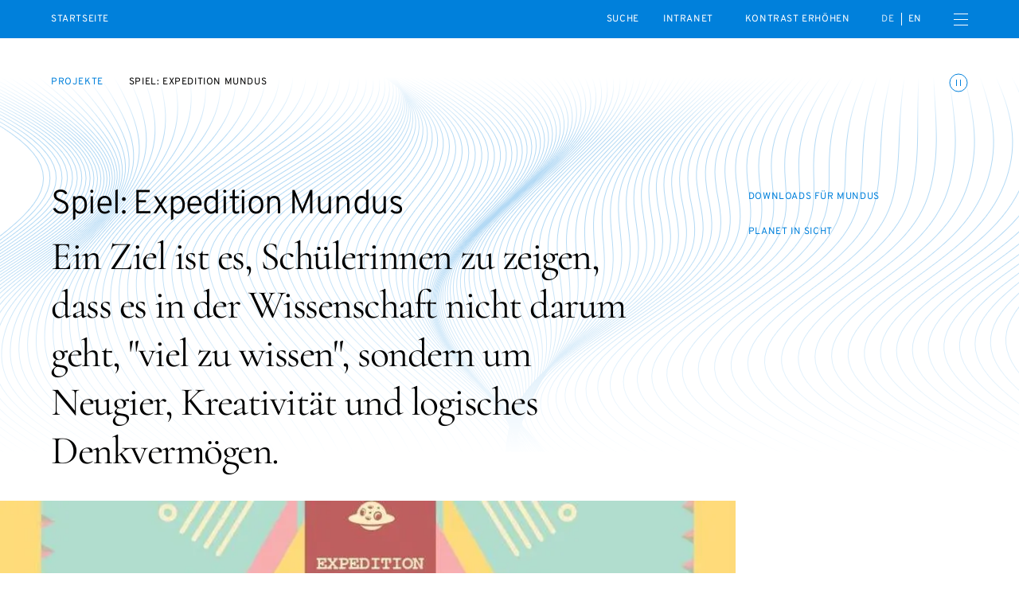

--- FILE ---
content_type: text/javascript
request_url: https://diejungeakademie.de/assets/js/search-field-ba1c727c.js
body_size: 286
content:
import{l as t,d as e,b as i}from"./main-3bcecb9d.js";import{TextField as s}from"./text-field-1c05d7fa.js";import"./base-field-cc05fc92.js";import"./text-field-mixin-8b9cc673.js";const c=Object.assign({},s.conf,{doSearchAttr:"doSearch"});class a extends s{static conf=c;static defaultOpts=Object.assign({},s.defaultOpts,{searchOnType:!0,waitTime:400});handleEvents={focus:{type:"focusin"},blur:{type:"focusout"}};waitTimeout=null;setupEvents(){super.setupEvents(),t(this,"click",this.onSearchClick.bind(this),{selector:e.selector(c.doSearchAttr)}),t(this,"input",this.onInput.bind(this))}onSearchClick(t){this.dispatchChange(t)}onInput(t){13===t.which?(this.dispatchChange(t),super.onChange(t)):this.opts.searchOnType&&(this.waitTimeout&&clearTimeout(this.waitTimeout),this.waitTimeout=setTimeout(()=>this.dispatchChange(t),this.opts.waitTime))}dispatchChange(t){i(this,c.eventPrefix+"change",{bubbles:!0,originalEvent:t})}getInput(){return this.querySelector('input[type="text"], input[type="search"]')}}export{a as SearchField};
//# sourceMappingURL=search-field-ba1c727c.js.map
